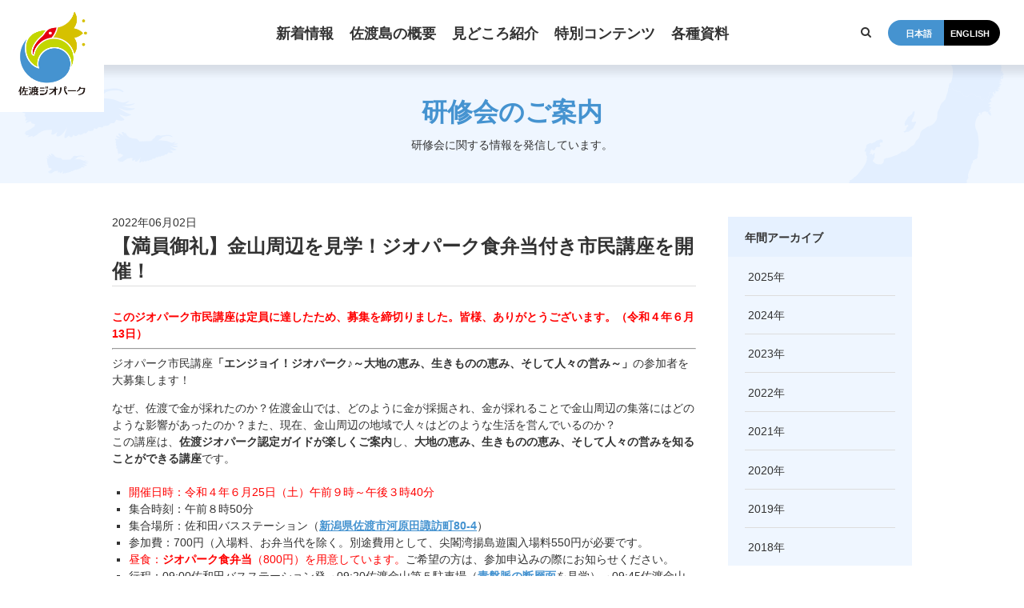

--- FILE ---
content_type: text/html; charset=UTF-8
request_url: https://sado-geopark.com/workshop/4454/
body_size: 38878
content:
<!doctype html>
<html lang="ja" class="loading">
  <head>
    <meta charset="utf-8">

    	  	  
	  <title>【満員御礼】金山周辺を見学！ジオパーク食弁当付き市民講座を開催！ | 佐渡ジオパーク公式サイト</title>
    <meta name="keywords" content="佐渡ジオパーク推進協議会,佐渡ジオパーク公式サイト,佐渡島,文化,観光">
    <meta name="description" content="佐渡ジオパーク公式サイト。佐渡島は海域を含む島全体がジオパークです。より多くの人に佐渡ジオパークの魅力を体感していただくために、人気観光地を盛り込んだモデルコースをご用意しております。ジオガイドによる解説付きのプランも承ります。">
    <meta property="og:title" content="【満員御礼】金山周辺を見学！ジオパーク食弁当付き市民講座を開催！｜佐渡ジオパーク公式サイト"/>
    <meta property="og:type" content="article"/>
    <meta property="og:url" content="https://sado-geopark.com/workshop/4454/"/>
    <meta property="og:image" content="https://sado-geopark.com/wp-content/uploads/2022/06/795316b92fc766b0181f6fef074f03fa.jpg"/>
    <meta property="og:description" content="佐渡ジオパーク公式サイト。佐渡島は海域を含む島全体がジオパークです。より多くの人に佐渡ジオパークの魅力を体感していただくために、人気観光地を盛り込んだモデルコースをご用意しております。ジオガイドによる解説付きのプランも承ります。"/>
    <meta property="og:site_name" content="佐渡ジオパーク公式サイト"/>
    <meta name="viewport" content="width=device-width,minimum-scale=1,initial-scale=0">
    <link rel="apple-touch-icon" sizes="57x57" href="/favicon/apple-icon-57x57.png">
    <link rel="apple-touch-icon" sizes="60x60" href="/favicon/apple-icon-60x60.png">
    <link rel="apple-touch-icon" sizes="72x72" href="/favicon/apple-icon-72x72.png">
    <link rel="apple-touch-icon" sizes="76x76" href="/favicon/apple-icon-76x76.png">
    <link rel="apple-touch-icon" sizes="114x114" href="/favicon/apple-icon-114x114.png">
    <link rel="apple-touch-icon" sizes="120x120" href="/favicon/apple-icon-120x120.png">
    <link rel="apple-touch-icon" sizes="144x144" href="/favicon/apple-icon-144x144.png">
    <link rel="apple-touch-icon" sizes="152x152" href="/favicon/apple-icon-152x152.png">
    <link rel="apple-touch-icon" sizes="180x180" href="/favicon/apple-icon-180x180.png">
    <link rel="icon" type="image/png" sizes="192x192"  href="/favicon/android-icon-192x192.png">
    <link rel="icon" type="image/png" sizes="32x32" href="/favicon/favicon-32x32.png">
    <link rel="icon" type="image/png" sizes="96x96" href="/favicon/favicon-96x96.png">
    <link rel="icon" type="image/png" sizes="16x16" href="/favicon/favicon-16x16.png">
    <link rel="manifest" href="/favicon/manifest.json">
    <meta name="msapplication-TileColor" content="#ffffff">
    <meta name="msapplication-TileImage" content="/favicon/ms-icon-144x144.png">
    <meta name="theme-color" content="#ffffff">
    <link rel="stylesheet" href="/css/common.css?2025-10-27T08:40:12+00:00">
    <link rel="stylesheet" href="/css/add.css?2025-10-27T08:40:12+00:00">
      <link rel="stylesheet" href="/css/template.css?2025-10-27T08:40:12+00:00">
      <link rel="stylesheet" href="/css/frame.css?2025-10-27T08:40:12+00:00">
      <link rel="stylesheet" href="/css/slick.css">
    <link href="/css/jquery.fancybox.css" rel="stylesheet" type="text/css">
	  <script src="https://www.google.com/recaptcha/api.js" async defer></script>
        <link rel="stylesheet" href="/css/lower.css?20190129?2025-10-27T08:40:12+00:00">
        <link rel='dns-prefetch' href='//s.w.org' />
		<script type="text/javascript">
			window._wpemojiSettings = {"baseUrl":"https:\/\/s.w.org\/images\/core\/emoji\/11\/72x72\/","ext":".png","svgUrl":"https:\/\/s.w.org\/images\/core\/emoji\/11\/svg\/","svgExt":".svg","source":{"concatemoji":"https:\/\/sado-geopark.com\/wp-includes\/js\/wp-emoji-release.min.js?ver=4.9.26"}};
			!function(e,a,t){var n,r,o,i=a.createElement("canvas"),p=i.getContext&&i.getContext("2d");function s(e,t){var a=String.fromCharCode;p.clearRect(0,0,i.width,i.height),p.fillText(a.apply(this,e),0,0);e=i.toDataURL();return p.clearRect(0,0,i.width,i.height),p.fillText(a.apply(this,t),0,0),e===i.toDataURL()}function c(e){var t=a.createElement("script");t.src=e,t.defer=t.type="text/javascript",a.getElementsByTagName("head")[0].appendChild(t)}for(o=Array("flag","emoji"),t.supports={everything:!0,everythingExceptFlag:!0},r=0;r<o.length;r++)t.supports[o[r]]=function(e){if(!p||!p.fillText)return!1;switch(p.textBaseline="top",p.font="600 32px Arial",e){case"flag":return s([55356,56826,55356,56819],[55356,56826,8203,55356,56819])?!1:!s([55356,57332,56128,56423,56128,56418,56128,56421,56128,56430,56128,56423,56128,56447],[55356,57332,8203,56128,56423,8203,56128,56418,8203,56128,56421,8203,56128,56430,8203,56128,56423,8203,56128,56447]);case"emoji":return!s([55358,56760,9792,65039],[55358,56760,8203,9792,65039])}return!1}(o[r]),t.supports.everything=t.supports.everything&&t.supports[o[r]],"flag"!==o[r]&&(t.supports.everythingExceptFlag=t.supports.everythingExceptFlag&&t.supports[o[r]]);t.supports.everythingExceptFlag=t.supports.everythingExceptFlag&&!t.supports.flag,t.DOMReady=!1,t.readyCallback=function(){t.DOMReady=!0},t.supports.everything||(n=function(){t.readyCallback()},a.addEventListener?(a.addEventListener("DOMContentLoaded",n,!1),e.addEventListener("load",n,!1)):(e.attachEvent("onload",n),a.attachEvent("onreadystatechange",function(){"complete"===a.readyState&&t.readyCallback()})),(n=t.source||{}).concatemoji?c(n.concatemoji):n.wpemoji&&n.twemoji&&(c(n.twemoji),c(n.wpemoji)))}(window,document,window._wpemojiSettings);
		</script>
		<style type="text/css">
img.wp-smiley,
img.emoji {
	display: inline !important;
	border: none !important;
	box-shadow: none !important;
	height: 1em !important;
	width: 1em !important;
	margin: 0 .07em !important;
	vertical-align: -0.1em !important;
	background: none !important;
	padding: 0 !important;
}
</style>
<link rel='https://api.w.org/' href='https://sado-geopark.com/wp-json/' />
<link rel='prev' title='【開催報告】二見半島コース（市民講座エンジョイ！…）' href='https://sado-geopark.com/workshop/4439/' />
<link rel='next' title='令和４年度佐渡ジオパーク市民講座、わくわくコース（第２回）を開催しました。' href='https://sado-geopark.com/workshop/4466/' />
<link rel="canonical" href="https://sado-geopark.com/workshop/4454/" />
<link rel="alternate" type="application/json+oembed" href="https://sado-geopark.com/wp-json/oembed/1.0/embed?url=https%3A%2F%2Fsado-geopark.com%2Fworkshop%2F4454%2F" />
<link rel="alternate" type="text/xml+oembed" href="https://sado-geopark.com/wp-json/oembed/1.0/embed?url=https%3A%2F%2Fsado-geopark.com%2Fworkshop%2F4454%2F&#038;format=xml" />
<style type="text/css">
.qtranxs_flag_ja {background-image: url(https://sado-geopark.com/wp-content/plugins/qtranslate-x/flags/jp.png); background-repeat: no-repeat;}
.qtranxs_flag_en {background-image: url(https://sado-geopark.com/wp-content/plugins/qtranslate-x/flags/gb.png); background-repeat: no-repeat;}
</style>
<link hreflang="ja" href="https://sado-geopark.com/ja/workshop/4454/" rel="alternate" />
<link hreflang="en" href="https://sado-geopark.com/en/workshop/4454/" rel="alternate" />
<link hreflang="x-default" href="https://sado-geopark.com/workshop/4454/" rel="alternate" />
<meta name="generator" content="qTranslate-X 3.4.6.8" />
	    
	   	<!-- Global site tag (gtag.js) - Google Analytics -->
	<script async src="https://www.googletagmanager.com/gtag/js?id=UA-53394644-29"></script>
	<script>
	window.dataLayer = window.dataLayer || [];
	function gtag(){dataLayer.push(arguments);}
	gtag('js', new Date());

	gtag('config', 'UA-53394644-29');
	</script>
	  <!-- Google tag (gtag.js) -->
<script async src="https://www.googletagmanager.com/gtag/js?id=G-K8902EP3HB"></script>
<script>
  window.dataLayer = window.dataLayer || [];
  function gtag(){dataLayer.push(arguments);}
  gtag('js', new Date());

  gtag('config', 'G-K8902EP3HB');
</script>
  </head>
<body id="workshop" class="lower detail ja">
  <div id="wrapper">
    
<div id="header_logo">
	<div id="header_logo_inner">
		<a href="/"><img src="/media/images/common/logo_color.png" alt="佐渡ジオパーク" width="190" height="230"/></a>
	</div>
</div><!--header_logo-->
	
<div id="header_height">
</div><!--header_height-->
	
<header id="header_content" class="fix">

	<div id="nv_global">
		<div id="nv_global_inner">
			<ul class="menu">
				<!-- <li class="menu_pop"><a href="/specialcat/sea/"><span>海のジオパーク情報</span></a></li> -->
				<li class="menu_pop"><a href="/topics/"><span>新着情報</span></a>
					<ul class="menu_level2nd">
						
					</ul>
				</li>
				<li class="menu_pop"><a href="/about/"><span>佐渡島の概要</span></a>
					<ul class="menu_level2nd">
						<li><a href="/about/#about01"><span>地形と自然環境</span></a></li>
						<li><a href="/about/#about02"><span>ジオパークとしての<br>佐渡島</span></a></li>
						<li><a href="/about/#about04"><span>ロゴマーク<br>秘められた想い</span></a></li>
						<li><a href="/about/#about03"><span>そもそも<br>ジオパークって？？</span></a></li>
						<li><a href="/council/"><span>佐渡ジオパーク推進協議会</span></a></li>
						</ul>
					</li>
				<li class="menu_pop"><a href="/site/"><span>見どころ紹介</span></a>
					<ul class="menu_level2nd">
						<li><a href="/site/"><span>サイト紹介</span></a></li>
						<li><a href="/course/"><span>モデルコース紹介</span></a></li>
						<li><a href="/guide/"><span>ジオガイドを依頼する</span></a></li>
						</ul>
					</li>
				<li class="menu_pop"><a href="/#home_content"><span>特別コンテンツ</span></a>
					<ul class="menu_level2nd">
						<li><a href="/curator/"><span>学芸員の小部屋</span></a></li>
						<li><a href="/workshop/"><span>研修会のご案内</span></a></li>
						<li><a href="/researcher/"><span>研究者の皆様へ</span></a></li>
						<li><a href="/education/"><span>教育関係者の方へ</span></a></li>
						<li><a href="/movie/"><span>動画チャンネル</span></a></li>
						<li><a href="/sp_movie/"><span>動画「ぶら～りジオパークだっちゃ！」</span></a></li>
						<li><a href="/goods/"><span>ジオグッズ</span></a></li>
						<li><a href="/food/"><span>佐渡ジオパーク食</span></a></li>
            <li><a href="/photogallery/"><span>フォトギャラリー</span></a></li>
					</ul>
				</li>
				<li class="menu_pop"><a href="/#home_content"><span>各種資料</span></a>
					<ul class="menu_level2nd">
						<li><a href="/download/"><span>資料ダウンロード</span></a></li>
						<li><a href="/download/#application"><span>各種申請様式</span></a></li>
						<li><a href="/download/#minutes"><span>議事録</span></a></li>
					</ul>
				</li>
			</ul>
		</div>
	</div><!--nv_global-->

	<div id="header_search">
		<div id="serch_google"><a href="" class="js-modal-open" data-target="modal_google"></a></div>
	</div><!--header_search-->

	<div id="header_other">
		<div id="header_lang">
			<ul>
				<li><a href="/ja/" class="active"><span>日本語</span></a></li>
				<li><a href="/en/"><span>ENGLISH</span></a></li>
			</ul>
		</div><!--header_lang-->
	</div><!--header_other-->
	
	<div id="sp_menu_btn"><img src="/media/images/common/sp_menu_2019.png" width="46" height="50" alt=""></div><!-- #sp_menu --></header><!--header-->

<div id="main_title">
      <div class="title_cont cont_width">
        <p class="title under_line">
			研修会のご案内			</p>
        <p>研修会に関する情報を発信しています。			</p>
      </div><!-- .title_cont -->
    </div><!-- #main_title -->
    <div id="main_area" role="main">
      <div class="cont_width">
        <div class="entry_cont">
          <div class="main">
            <div class="entry_title">
  <time class="date">2022年06月02日</time>
  <h1>【満員御礼】金山周辺を見学！ジオパーク食弁当付き市民講座を開催！</h1>
</div><!-- .entry_title -->
<div class="entry_set">
    <div class="editer">
    <p><span style="color: #ff0000;"><strong>このジオパーク市民講座は定員に達したため、募集を締切りました。皆様、ありがとうございます。（令和４年６月13日）</strong></span></p>
<hr />
<p>ジオパーク市民講座<strong>「エンジョイ！ジオパーク♪～大地の恵み、生<wbr />きものの恵み、そして人々の営み～」</strong>の参加者を大募集します！</p>
<p>なぜ、佐渡で金が採れたのか？佐渡金山では、どのように金が採掘<wbr />され、金が採れることで金山周辺の集落にはどのような影響があっ<wbr />たのか？また、現在、金山周辺の地域で人々はどのような生活を営<wbr />んでいるのか？<br />
この講座は、<strong>佐渡ジオパーク認定ガイドが楽しくご案内</strong>し、<strong>大地の<wbr />恵み、生きものの恵み、そして人々の営みを知ることができる講座</strong><wbr />です。</p>
<ul>
<li><span style="color: #ff0000;">開催日時：令和４年６月25日（土）午前９時～午後３時40分</span></li>
<li>集合時刻：午前８時50分</li>
<li>集合場所：佐和田バスステーション（<strong><a href="https://www.google.com/maps/place/%E4%BD%90%E5%92%8C%E7%94%B0%E3%83%90%E3%82%B9%E3%82%B9%E3%83%86%E3%83%BC%E3%82%B7%E3%83%A7%E3%83%B3/@38.0040351,138.3116178,17z/data=!3m1!4b1!4m5!3m4!1s0x5ff3641070881ec3:0x9710678b17a7216b!8m2!3d38.0040351!4d138.3138065" target="_blank" rel="noopener">新潟県佐渡市河原田諏訪町80-<wbr />4</a></strong>）</li>
<li>参加費：700円（入場料、お弁当代を除く。別途費用として、<wbr />尖閣湾揚島遊園入場料550円が必要です。</li>
<li><span style="color: #ff0000;">昼食：<strong>ジオパーク食弁当</strong>（800円）を用意しています。</span>ご希望<wbr />の方は、参加申込みの際にお知らせください。</li>
<li>行程：09:00佐和田バスステーション発→09:20佐渡金<wbr />山第５駐車場（<a href="https://sado-geopark.com/site/608/" target="_blank" rel="noopener"><strong>青盤脈の断層面</strong></a>を見学）→09:45佐渡金山（<wbr /><strong><a href="http://www.sado-kinzan.com/course/soudayu/" target="_blank" rel="noopener">宗太夫坑</a></strong>）→11:15<a href="https://www.visitsado.com/spot/detail0462/" target="_blank" rel="noopener"><strong>京町</strong></a>→12:00<strong><a href="https://sado-geopark.com/site/604/" target="_blank" rel="noopener">吹上海岸</a></strong>→12:<wbr />50<a href="https://sado-ageshima.com/" target="_blank" rel="noopener"><strong>尖閣湾揚島遊園</strong></a>（昼食）→14:10達者海岸→15:<wbr />40佐和田バスステーション着・解散（移動には、<wbr />マイクロバスを使用します。）</li>
<li>定員：15名（先着）</li>
<li><span style="color: #ff0000;">申込期限：令和４年６月20日（月）午後５時</span></li>
<li>注意事項：マスクを着用してご参加ください。なお、新型コロナ<wbr />ウイルス感染症拡大防止のため、この講座を中止する場合がありま<wbr />す。</li>
<li>持ち物：佐渡市民サービスカード（お持ちの方は、佐渡金山入場<wbr />料が無料となります。）、飲料、参加費用</li>
<li><strong><a href="https://sado-geopark.com/wp-content/uploads/2022/06/10066ae14ca4e0fd113e449b9b617849.pdf" target="_blank" rel="noopener">募集チラシ（PDF）は、こちらです。</a></strong></li>
</ul>
<hr />
<ul>
<li><del>申込方法：この<strong>申込専用フォーム</strong>か電話でお申し込みください。（電話の場<wbr />合は、住所・氏名・連絡先・ジオパーク食弁当の必要の有無をお伝<wbr />えください。）</del></li>
</ul>
<hr />
<p>お問合せ・お申込み先<br />
佐渡市教育委員会社会教育課ジオパーク推進室推進係<br />
電子メール　sado-geopark☆city.sado.niigata<wbr />.jp（☆を@に変えて、送信してください。）<br />
電話　0259-27-2162（電話受付時間　平日８時30分～17時）<br />
FAX　0259-58-7357</p>
  </div><!-- .editer -->
  </div>
<div class="entry_set">
    <div class="img_col_cont">
    <div class="img_col img_left">
        <div class="photo">
      <div class="photo_wrap">
        <img src="https://sado-geopark.com/wp-content/uploads/2022/05/DJI_0017.jpg" width="1920" height="1080" alt="">
        <p class="cap">佐渡金山最大の鉱脈である「青盤脈」の断層面</p>      </div><!-- .photo_wrap -->
    </div><!-- .photo -->
        </div><!-- .img_col -->
    <div class="img_col img_left">
        <div class="photo">
      <div class="photo_wrap">
        <img src="https://sado-geopark.com/wp-content/uploads/2022/06/795316b92fc766b0181f6fef074f03fa.jpg" width="1500" height="1125" alt="">
        <p class="cap">宗太夫坑を案内する佐渡ジオパークガイド</p>      </div><!-- .photo_wrap -->
    </div><!-- .photo -->
        </div><!-- .img_col -->
      </div><!-- .img_col_cont -->
  </div>
<div class="sharebtns">
    <ul>
    <li class="fb"><a href="http://www.facebook.com/share.php?u=https%3A%2F%2Fsado-geopark.com%2Fworkshop%2F4454%2F&t=%E3%80%90%E6%BA%80%E5%93%A1%E5%BE%A1%E7%A4%BC%E3%80%91%E9%87%91%E5%B1%B1%E5%91%A8%E8%BE%BA%E3%82%92%E8%A6%8B%E5%AD%A6%EF%BC%81%E3%82%B8%E3%82%AA%E3%83%91%E3%83%BC%E3%82%AF%E9%A3%9F%E5%BC%81%E5%BD%93%E4%BB%98%E3%81%8D%E5%B8%82%E6%B0%91%E8%AC%9B%E5%BA%A7%E3%82%92%E9%96%8B%E5%82%AC%EF%BC%81" onclick="window.open(this.href, 'FBwindow', 'width=650, height=450, menubar=no, toolbar=no, scrollbars=yes'); return false;" rel="nofollow" target="_blank"><span class="sns_count">
      </span></a></li>
    <li class="tw"><a href="https://twitter.com/share? url=https%3A%2F%2Fsado-geopark.com%2Fworkshop%2F4454%2F&amp;text=%E3%80%90%E6%BA%80%E5%93%A1%E5%BE%A1%E7%A4%BC%E3%80%91%E9%87%91%E5%B1%B1%E5%91%A8%E8%BE%BA%E3%82%92%E8%A6%8B%E5%AD%A6%EF%BC%81%E3%82%B8%E3%82%AA%E3%83%91%E3%83%BC%E3%82%AF%E9%A3%9F%E5%BC%81%E5%BD%93%E4%BB%98%E3%81%8D%E5%B8%82%E6%B0%91%E8%AC%9B%E5%BA%A7%E3%82%92%E9%96%8B%E5%82%AC%EF%BC%81" target="_blank"><span class="sns_count">
      </span></a></li>
    <li class="b"><a href="http://b.hatena.ne.jp/add?mode=confirm&url=https%3A%2F%2Fsado-geopark.com%2Fworkshop%2F4454%2F"  onclick="javascript:window.open(this.href, '', 'menubar=no,toolbar=no,resizable=yes,scrollbars=yes,height=400,width=510');return false;"><span></span></a></li>
    <li class="po"><a href="http://getpocket.com/edit?url=https%3A%2F%2Fsado-geopark.com%2Fworkshop%2F4454%2F&title=%E3%80%90%E6%BA%80%E5%93%A1%E5%BE%A1%E7%A4%BC%E3%80%91%E9%87%91%E5%B1%B1%E5%91%A8%E8%BE%BA%E3%82%92%E8%A6%8B%E5%AD%A6%EF%BC%81%E3%82%B8%E3%82%AA%E3%83%91%E3%83%BC%E3%82%AF%E9%A3%9F%E5%BC%81%E5%BD%93%E4%BB%98%E3%81%8D%E5%B8%82%E6%B0%91%E8%AC%9B%E5%BA%A7%E3%82%92%E9%96%8B%E5%82%AC%EF%BC%81" target="_blank"><span></span></a></li>
    <li class="g"><a href="https://plus.google.com/share?url=https%3A%2F%2Fsado-geopark.com%2Fworkshop%2F4454%2F" target="_blank"><span class="sns_count">
      </span></a></li>
  </ul>
</div><!-- .sharebtns -->
            <div class="entry_control">
              <div class="cat_date">
                <time class="date">2022年06月02日</time>
                <ul>
                                    <li class="prev"><a href="https://sado-geopark.com/workshop/4439/" rel="prev">前へ</a></li>
                                                      <li class="next"><a href="https://sado-geopark.com/workshop/4466/" rel="next">次へ</a></li>
                                  </ul>
              </div><!-- .cat_date -->
            </div><!-- .entry_control -->
          </div><!-- .main -->
          <div class="side">
           <div class="side_cont">
              <dl class="year">
                <dt>年間アーカイブ			</dt>
                <dd>
                  <ul>
                    	<li><a href='https://sado-geopark.com/workshop/date/2025/?post_type=workshop'>2025</a></li>
	<li><a href='https://sado-geopark.com/workshop/date/2024/?post_type=workshop'>2024</a></li>
	<li><a href='https://sado-geopark.com/workshop/date/2023/?post_type=workshop'>2023</a></li>
	<li><a href='https://sado-geopark.com/workshop/date/2022/?post_type=workshop'>2022</a></li>
	<li><a href='https://sado-geopark.com/workshop/date/2021/?post_type=workshop'>2021</a></li>
	<li><a href='https://sado-geopark.com/workshop/date/2020/?post_type=workshop'>2020</a></li>
	<li><a href='https://sado-geopark.com/workshop/date/2019/?post_type=workshop'>2019</a></li>
	<li><a href='https://sado-geopark.com/workshop/date/2018/?post_type=workshop'>2018</a></li>
                  </ul>
                </dd>
              </dl>
            </div><!-- .side_cont -->
          </div><!-- .side -->
        </div><!-- .entry_cont -->
                <div class="other_news">
          <div class="title">
            <h2>その他の関連記事					</h2>
            <a href="" class="more_link">
				記事一覧を見る					</a>
          </div><!-- .title -->
          <div class="infolist">
  <dl>
        <dt>2025年04月10日</dt>
    <dd><a href="https://sado-geopark.com/workshop/6532/">【募集】ジオパーク市民講座（令和７年度）を開講します</a></dd>
        <dt>2024年03月26日</dt>
    <dd><a href="https://sado-geopark.com/workshop/5926/">【終了】ジオパーク市民講座（令和６年度）を開講します。</a></dd>
        <dt>2024年02月16日</dt>
    <dd><a href="https://sado-geopark.com/workshop/5843/">【終了】ジオガイドと行く！相川鉱山町散策（市民講座）2/28</a></dd>
        <dt>2024年01月30日</dt>
    <dd><a href="https://sado-geopark.com/workshop/5793/">【終了】佐渡の郷土菓子「しんこ」作り体験に、ぜひご参加ください。</a></dd>
        <dt>2024年01月05日</dt>
    <dd><a href="https://sado-geopark.com/workshop/5712/">【終了】佐渡観光に携わる皆様のための佐渡ジオパーク研修会</a></dd>
        <dt>2023年04月03日</dt>
    <dd><a href="https://sado-geopark.com/workshop/5350/">【終了】ジオパーク市民講座（令和５年度）を開講します。</a></dd>
        <dt>2023年03月02日</dt>
    <dd><a href="https://sado-geopark.com/workshop/5292/">【終了】早春の大平山探索ツアー（市民講座）3/25</a></dd>
        <dt>2022年10月18日</dt>
    <dd><a href="https://sado-geopark.com/workshop/4902/">【終了】大佐渡石名天然杉トレッキング（市民講座）11/3</a></dd>
        <dt>2022年09月12日</dt>
    <dd><a href="https://sado-geopark.com/workshop/4794/">【終了】しんこ餅作り／火打石体験（市民講座「親子で遊ぼう」）</a></dd>
        <dt>2022年08月29日</dt>
    <dd><a href="https://sado-geopark.com/workshop/4721/">【終了】加茂湖・国中平野コース（ジオパーク市民講座）9/10</a></dd>
      </dl>
</div><!-- .infolist -->
        </div><!-- .other_news -->
              </div><!-- .cont_width -->
          </div><!-- main_area -->
    <div id="bread">
      <div class="cont_width">
        <ol itemscope="" itemtype="http://data-vocabulary.org/Breadcrumb">
          <li class="breadcrumb_top" itemscope="" itemtype="http://data-vocabulary.org/Breadcrumb"><a href="/" itemprop="url"><span itemprop="title">HOME</span></a></li>
          <li itemscope="" itemtype="http://data-vocabulary.org/Breadcrumb">
            <a href="/workshop/" itemprop="url"><span itemprop="title">
				研修会のご案内				</span></a>
          </li>
          <li itemscope="" itemtype="http://data-vocabulary.org/Breadcrumb">
            <a href="#wrapper" itemprop="url"><span itemprop="title">【終了】加茂湖・国中平野コース（ジオパーク市民講座）9/10</span></a>
          </li>
        </ol>
        <div id="page_top">
          <a href="#wrapper"><img src="/media/images/common/page_top.gif" width="40" height="40" alt=""></a>
        </div><!-- #page_top -->
      </div><!-- .cont_width -->
    </div><!-- bread -->
    
  <footer>
	<div id="footer" role="contentinfo">

		<div id="ftbnr_area">
			<div id="ftbnr_area_inner">
				<ul>
					<li><a href="https://geopark.jp/" target="_blank"><img src="/media/images/common/bnr_frame.png" width="461" height="121" alt="バナー" / class="bnr"><img src="/media/images/bnr/banner1.jpg" width="260" height="60" alt="" class="pc"></a></li>
					<li><a href="https://www.visitsado.com/" target="_blank"><img src="/media/images/common/bnr_frame.png" width="461" height="121" alt="バナー" / class="bnr"><img src="/media/images/bnr/visitsado_320x100_bnr02.jpg" width="320" height="100" alt="" / class="pc"></a></li>
					<li><a href="https://www.visitsado.com/furusato/?utm_source=textlink&utm_medium=referral&utm_campaign=sadoshi" target="_blank"><img src="/media/images/common/bnr_frame.png" width="461" height="121" alt="バナー" / class="bnr"><img src="/media/images/bnr/banner_20221011.jpg" width="320" height="100" alt="" / class="pc"></a></li>
					<li><a href="https://www.city.sado.niigata.jp/site/museum/457.html" target="_blank"><img src="/media/images/common/bnr_frame.png" width="461" height="121" alt="バナー" / class="bnr"><img src="/media/images/bnr/banner20250902_01.png" width="320" height="100" alt="" / class="pc"></a></li>
					<li><a href="https://www.city.sado.niigata.jp/site/mine/5294.html" target="_blank"><img src="/media/images/common/bnr_frame.png" width="461" height="121" alt="バナー" / class="bnr"><img src="/media/images/bnr/banner20250820_02.png" width="320" height="100" alt="" / class="pc"></a></li>
				</ul>
			</div>
		</div><!--ftbnr_area-->

		<div id="footer_area2019">
			<div id="footer_area2019_inner">

				<div class="footer_about">
					<h5>佐渡ジオパーク推進協議会事務局</h5>
					<div class="ft_info">
						<p>〒952 1292<br>
							佐渡市千種232番地<br>
							TEL.0259-63-5140　FAX.0259-63-5124</p>
						<ul class="info_nav">
							<li><a href="/contact/">お問合せ</a></li>
							<li><a href="https://www.city.sado.niigata.jp/soshiki/2002/2358.html">アクセス</a></li>
						</ul>
						<div class="ft_sns">
							<ul>
								<li><a href="https://twitter.com/sado_geopark" target="_blank"><span class="twitter"></span></i></a></li>
								<li><a href="https://www.instagram.com/sado_island_geopark/?hl=ja" target="_blank"><span class="instagram"></span></i></a></li>
								<li><a href="https://www.youtube.com/playlist?list=PLxJHrWRfP5Jw53l5pZUcSafOVSBOlV5yH" target="_blank"><span class="youtube"></span></i></a></li>
							</ul>
						</div><!--ft_sns-->
					</div><!-- ft_info -->
					<div class="ft_info">
						<h5>佐渡ジオパークセンター</h5>
						<p>〒952 8501<br>
							佐渡市両津湊198番地（佐渡島開発総合センター 2 階）<br>
							TEL.0259-27-2162　FAX.0259-58-7357</p>
						<ul class="info_nav">
							<li><a href="/access/">アクセス</a></li>
						</ul>
					</div><!-- ft_info -->
				</div><!--footer_about -->


				<div class="footer_sitemap">


					<div class="footer_sitemap_group">

						<div class="footer_sitemap_block">
							<ul>
								<li><a href="/">HOME</a></li>
								<li><a href="/about/">佐渡島の概要</a></li>
								<li><a href="/site/">サイト紹介</a></li>
								<li><a href="/course/">モデルコース紹介</a></li>
								<li><a href="/guide/">ジオガイドを依頼する</a></li>
								<li><a href="/movie/">動画チャンネル</a></li>
								<li><a href="/sp_movie/">動画「ぶら～りジオパークだっちゃ！」</a></li>
							</ul>
						</div>

						<div class="footer_sitemap_block">
							<ul>
								<!-- <li><a href="/specialcat/sea/">海のジオパーク情報</a></li> -->
								<li><a href="/specialcat/anniversary/">10周年関連情報</a></li>
								<li><a href="/curator/">学芸員の小部屋</a></li>
								<li><a href="/workshop/">研修会のご案内</a></li>
								<li><a href="/researcher/">研究者の皆様へ</a></li>
								<li><a href="/education/">教育関係者の皆様へ</a></li>
								<li><a href="/goods/">ジオグッズ</a></li>
								<li><a href="/photogallery/">フォトギャラリー</a></li>
							</ul>
						</div>

						<div class="footer_sitemap_block">
							<ul>
								<li><a href="/topics/">新着情報</a></li>
								<li><a href="/food/">佐渡ジオパーク食</a></li>
								<li><a href="/download/">ダウンロード</a></li>
								<li><a href="/contact/">お問合せ</a></li>
								<li><a href="/rule/">ご利用規定</a></li>
								<li><a href="/privacy/">プライバシーポリシー</a></li>
								<li><a href="/link/">リンク集</a></li>
								<li><a href="/council/">佐渡ジオパーク推進協議会</a></li>
							</ul>
						</div>

					</div><!-- footer_sitemap_group -->


					<div class="sns_area">
						<ul>
							<li>
								<div class="fb-like" data-href="https://konikoni-tentoumushi.com/topics/official/729/" data-layout="button_count" data-action="like" data-size="small" data-show-faces="true" data-share="true"></div>
							</li>
							<li>
								<a href="https://twitter.com/share" class="twitter-share-button" data-count="none" data-url="#" data-text="「第3回  鹿児島ビューティバイキング」開催のお知らせ" data-lang="ja">Tweet</a>
								<script charset="utf-8" type="text/javascript" src="//platform.twitter.com/widgets.js"></script>
							</li>
							<li><a href="http://b.hatena.ne.jp/entry/" class="hatena-bookmark-button" data-hatena-bookmark-layout="standard-balloon" data-hatena-bookmark-lang="ja" title="このエントリーをはてなブックマークに追加"><img src="https://b.st-hatena.com/images/entry-button/button-only@2x.png" alt="このエントリーをはてなブックマークに追加" width="20" height="20" style="border: none;" /></a>
								<script type="text/javascript" src="https://b.st-hatena.com/js/bookmark_button.js" charset="utf-8" async="async"></script>
							</li>
							<li><a data-pocket-label="pocket" data-pocket-count="none" class="pocket-btn" data-lang="ja"></a></li>
							<li>
								<div class="g-plus" data-action="share"></div>
							</li>
						</ul>
					</div><!-- sns_area -->

				</div><!-- footer_sitemap -->
			</div><!-- footer_area2019_inner -->

			<div class="footer_jpgeo">
				<div class="footer_jpgeo_inner">
					<a href="https://geopark.jp/" target="_blank">
						<div class="footer_jpgeo_word">
							<p>日本ジオパーク<br>
								ネットワーク</p>
						</div>
						<div class="footer_jpgeo_photo">
							<img src="/media/images/common/jpgeo_logo.png" alt="日本ジオパークネットワーク" width="84" height="84">
						</div>
					</a>
				</div>

			</div><!-- footer-jpgeo -->

		</div><!-- footer_area2019 -->

	</div><!-- footer -->
	<p id="copy">&copy; 2019 佐渡ジオパーク推進協議会</p><!-- #copy -->
</footer>
  </div><!-- wrapper -->
  <div id="sp_menu">
  <div id="sp_menu_area">
    <div id="menu_close">
      <img src="/media/images/common/sp_close.gif" width="50" height="55" alt="">
    </div><!-- #menu_close -->
    <h5>MENU</h5>
  
    <div id="sp_menu_navi">
			  
<ul>
<li><a href="/">HOME</a></li>
<li><a href="/specialcat/sea/">海のジオパーク情報</a></li>
<li><a href="/specialcat/anniversary/">10周年関連情報</a></li>
<li><a href="/about/">佐渡島の概要</a></li>
<li><a href="/site/">サイト紹介</a></li>
<li><a href="/course/">モデルコース</a></li>
<li><a href="/guide/">ジオガイドを依頼する</a></li>
<li><a href="/topics/">新着情報</a></li>
<li><a href="/curator/">学芸員の小部屋</a></li>
<li><a href="/food/">佐渡ジオパーク食</a></li>
<li><a href="/workshop/">研修会のご案内</a></li>
<li><a href="/movie/">動画チャンネル</a></li>
<li><a href="/sp_movie/">動画「ぶら～りジオパークだっちゃ！」</a></li>
<li><a href="/photogallery/">フォトギャラリー</a></li>
<li><a href="/goods/">ジオグッズ</a></li>
<li><a href="/researcher/">研究者の皆様へ</a></li>
<li><a href="/education/">教育関係者の皆様へ</a></li>
<li><a href="/download/">ダウンロード</a></li>
<li><a href="/council/">佐渡ジオパーク推進協議会</a></li>
<li><a href="/rule/">ご利用規定</a></li>
<li><a href="/privacy/">プライバシーポリシー</a></li>
<li><a href="/contact/">お問合せ</a></li>
<li><a href="/access/">アクセス</a></li>
<li><a href="/link/">リンク集</a></li>
</ul>
</div><!-- #sp_menu_navi -->

<div id="sp_menu_info">
<p>
【お問合せ先】<br>
〒952-1292 佐渡市千種232番地<br>TEL: 0259-63-5140<br>
FAX: 0259-63-5124<br>Email: <a href="mailto:sado-geopark@city.sado.niigata.jp">sado-geopark@city.sado.niigata.jp</a></p>
<p>佐渡ジオパークセンター<br>〒952-8501 佐渡市両津湊198番地<br>（佐渡島開発総合センター2階）<br>TEL：0259-27-2162<br>FAX：0259-58-7357</p>
</div><!-- #sp_menu_info -->
	  
	  <div class="ft_sns">
		  <ul>
			  <li><a href="https://twitter.com/sado_geopark" target="_blank"><span class="twitter"></span></i></a></li>
			  <li><a href="https://www.instagram.com/sado_island_geopark/?hl=ja" target="_blank"><span class="instagram"></span></i></a></li>
			  <li><a href="https://www.youtube.com/playlist?list=PLxJHrWRfP5Jw53l5pZUcSafOVSBOlV5yH" target="_blank"><span class="youtube"></span></i></a></li>
		  </ul>
	  </div><!--ft_sns-->

</div><!-- #sp_menu_area -->
</div><!-- #sp_menu -->

<div class="google_modal js-modal" id="modal_google">
<div class="modal_bg js-modal-close"></div>
  <div class="modal_content">
	  <div class="modal_close js-modal-close">
		  <span></span>
		  <span></span>
	  </div>
	  <div class="modal_content_inner">
		  <div class="modal_inner">
			  <div class="modal_title">
				  <h2>佐渡ジオパーク推進協議会WEBサイト内検索</h2>
			  </div>

			  <div class="modal_block">
				  <div class="modal_block_inner">
					  <script async src="https://cse.google.com/cse.js?cx=031352a4c5e94809a"></script>
					  <div class="gcse-search"></div>
				  </div>
			  </div><!--modal_block-->

		  </div>
	  </div>
	</div><!--modal__content-->
</div><!--modal-->

<script src="/js/jquery.js"></script>
<script src="/js/easing.js"></script>
<script src="/js/common.js"></script>
<script src="/js/jquery.fancybox.js"></script>
<script>
	!function(d,s,id){var js,fjs=d.getElementsByTagName(s)[0],p=/^http:/.test(d.location)?'http':'https';if(!d.getElementById(id)){js=d.createElement(s);js.id=id;js.src=p+'://platform.twitter.com/widgets.js';fjs.parentNode.insertBefore(js,fjs);}}(document, 'script', 'twitter-wjs');
</script>
<script>
	(function(d, s, id) {
    var js, fjs = d.getElementsByTagName(s)[0];
    if (d.getElementById(id)) return;
    js = d.createElement(s); js.id = id;
    js.src = "//connect.facebook.net/ja_JP/sdk.js#xfbml=1&version=v2.0";
    fjs.parentNode.insertBefore(js, fjs);
  }(document, 'script', 'facebook-jssdk'));
</script>
<script>
	!function(d,i){if(!d.getElementById(i)){var j=d.createElement("script");j.id=i;j.src="https://widgets.getpocket.com/v1/j/btn.js?v=1";var w=d.getElementById(i);d.body.appendChild(j);}}(document,"pocket-btn-js");
</script>
<script src="https://b.st-hatena.com/js/bookmark_button.js" charset="utf-8" async="async"></script>
<script src="https://apis.google.com/js/platform.js" async defer></script>

<script>//他ページからのアンカーリンクでヘッダー固定の分ずらして止まる
$(window).on('load', function() {
	var url = $(location).attr('href');
		if(url.indexOf("#") != -1){
			var anchor = url.split("#");
			var target = $('#' + anchor[anchor.length - 1]);
		if(target.length){
			var pos = Math.floor(target.offset().top) - 120; //ヘッダの高さ
			$("html, body").animate({scrollTop:pos}, 550);
		}
	}
});	
</script>
<script>
		//modal
	$(function(){
    $('.js-modal-open').each(function(){
        $(this).on('click',function(){
            var target = $(this).data('target');
            var modal = document.getElementById(target);
            $(modal).fadeIn();
			$("html").addClass('hide');
            return false;
        });
    });
    $('.js-modal-close').on('click',function(){
        $('.js-modal').fadeOut();
		$("html").removeClass('hide');
        return false;
    }); 
});
</script>
<script>
///// 親要素 背景画像に設定 /////
$(window).on('load', function(){
	$('#ftbnr_area_inner ul li a').each(function(){
			var winW = $(window).width();
			var devW = 767;
			if (winW >= devW) {
				src = $('.pc', this).attr('src'); // 画像パスを取得
				$(this).css({'background-image':'url(' + src + ')'}); // 親要素 背景画像に設定
			} else {
				src = $('.pc', this).attr('src'); // 画像パスを取得
				$(this).css({'background-image':'url(' + src + ')'}); // 親要素 背景画像に設定
		}
	});
		$('.topnews_thumb').each(function(){
			var winW = $(window).width();
			var devW = 767;
			if (winW >= devW) {
				src = $('.pc', this).attr('src'); // 画像パスを取得
				$(this).css({'background-image':'url(' + src + ')'}); // 親要素 背景画像に設定
			} else {
				src = $('.pc', this).attr('src'); // 画像パスを取得
				$(this).css({'background-image':'url(' + src + ')'}); // 親要素 背景画像に設定
		}
	});
});
</script>
<script type='text/javascript' src='https://sado-geopark.com/wp-includes/js/wp-embed.min.js?ver=4.9.26'></script>
<link href="https://fonts.googleapis.com/css?family=Lato:900" rel="stylesheet">
  <script>
    $('.select_btn').on('click', function () {
      $(this).next('ul').stop().slideToggle();
    });
  </script>
</body>
</html>

--- FILE ---
content_type: text/html; charset=utf-8
request_url: https://accounts.google.com/o/oauth2/postmessageRelay?parent=https%3A%2F%2Fsado-geopark.com&jsh=m%3B%2F_%2Fscs%2Fabc-static%2F_%2Fjs%2Fk%3Dgapi.lb.en.2kN9-TZiXrM.O%2Fd%3D1%2Frs%3DAHpOoo_B4hu0FeWRuWHfxnZ3V0WubwN7Qw%2Fm%3D__features__
body_size: 161
content:
<!DOCTYPE html><html><head><title></title><meta http-equiv="content-type" content="text/html; charset=utf-8"><meta http-equiv="X-UA-Compatible" content="IE=edge"><meta name="viewport" content="width=device-width, initial-scale=1, minimum-scale=1, maximum-scale=1, user-scalable=0"><script src='https://ssl.gstatic.com/accounts/o/2580342461-postmessagerelay.js' nonce="FrYeFh55SNWVUFstxhYTDg"></script></head><body><script type="text/javascript" src="https://apis.google.com/js/rpc:shindig_random.js?onload=init" nonce="FrYeFh55SNWVUFstxhYTDg"></script></body></html>

--- FILE ---
content_type: text/css
request_url: https://sado-geopark.com/css/slick.css
body_size: 7324
content:
@charset "UTF-8";
/*	mixin設定
//////////////////////////////////////////////////*/
/*@mixin resetはここまで*/
/* font-face ======================================================= */
@font-face {
  font-family: 'FontAwesome';
  src: url("../fonts/fontawesome-webfont.eot?v=4.6.3");
  src: url("../fonts/fontawesome-webfont.eot?#iefix&v=4.6.3") format("embedded-opentype"), url("../fonts/fontawesome-webfont.woff2?v=4.6.3") format("woff2"), url("../fonts/fontawesome-webfont.woff?v=4.6.3") format("woff"), url("../fonts/fontawesome-webfont.ttf?v=4.6.3") format("truetype"), url("../fonts/fontawesome-webfont.svg?v=4.6.3#fontawesomeregular") format("svg");
  font-weight: normal;
  font-style: normal;
}
/*フォント変数
======================================================= */
/*@mixin slick{*/
.slick-slider {
  position: relative;
  display: block;
  box-sizing: border-box;
  -webkit-touch-callout: none;
  -webkit-user-select: none;
  -khtml-user-select: none;
  -moz-user-select: none;
  -ms-user-select: none;
  user-select: none;
  -ms-touch-action: pan-y;
  touch-action: pan-y;
  -webkit-tap-highlight-color: transparent;
}

.slick-list {
  position: relative;
  overflow: hidden;
  display: block;
  margin: 0;
  padding: 0;
}
.slick-list:focus {
  outline: none;
}
.slick-list.dragging {
  cursor: pointer;
  cursor: hand;
}

.slick-slider .slick-track,
.slick-slider .slick-list {
  -webkit-transform: translate3d(0, 0, 0);
  -moz-transform: translate3d(0, 0, 0);
  -ms-transform: translate3d(0, 0, 0);
  -o-transform: translate3d(0, 0, 0);
  transform: translate3d(0, 0, 0);
}

.slick-track {
  position: relative;
  left: 0;
  top: 0;
  display: block;
  margin-left: auto;
  margin-right: auto;
}
.slick-track:before, .slick-track:after {
  content: "";
  display: table;
}
.slick-track:after {
  clear: both;
}
.slick-loading .slick-track {
  visibility: hidden;
}

.slick-slide {
  float: left;
  height: 100%;
  min-height: 1px;
  display: none;
}
[dir="rtl"] .slick-slide {
  float: right;
}
.slick-slide img {
  display: block;
}
.slick-slide.slick-loading img {
  display: none;
}
.slick-slide.dragging img {
  pointer-events: none;
}
.slick-initialized .slick-slide {
  display: block;
}
.slick-loading .slick-slide {
  visibility: hidden;
}
.slick-vertical .slick-slide {
  display: block;
  height: auto;
  border: 1px solid transparent;
}

.slick-arrow.slick-hidden {
  display: none;
}

/* slick-theme.scss Slider */
/*$slick-dot-size: 6px !default;*/
/* Arrows */
.slick-prev,
.slick-next {
  position: absolute;
  display: block;
  height: 20px;
  width: 20px;
  line-height: 0px;
  font-size: 0px;
  cursor: pointer;
  background: transparent;
  color: transparent;
  top: 50%;
  -webkit-transform: translate(0, -50%);
  -ms-transform: translate(0, -50%);
  transform: translate(0, -50%);
  padding: 0;
  border: none;
  outline: none;
}
.slick-prev:hover, .slick-prev:focus,
.slick-next:hover,
.slick-next:focus {
  outline: none;
  background: transparent;
  color: transparent;
}
.slick-prev:hover:before, .slick-prev:focus:before,
.slick-next:hover:before,
.slick-next:focus:before {
  opacity: 1;
}
.slick-prev.slick-disabled:before,
.slick-next.slick-disabled:before {
  opacity: 1;
}
.slick-prev:before,
.slick-next:before {
  font-family: "slick";
  font-size: 24px;
  line-height: 1;
  color: white;
  opacity: 0.75;
  -webkit-font-smoothing: antialiased;
  -moz-osx-font-smoothing: grayscale;
}

.slick-prev {
  left: -25px;
}
[dir="rtl"] .slick-prev {
  left: auto;
  right: -25px;
}
.slick-prev:before {
  content: "A";
}
[dir="rtl"] .slick-prev:before {
  content: "→";
}

.slick-next {
  right: -25px;
}
[dir="rtl"] .slick-next {
  left: -25px;
  right: auto;
}
.slick-next:before {
  content: "B";
}
[dir="rtl"] .slick-next:before {
  content: "←";
}

/* Dots */
.slick-dotted.slick-slider {
  margin-bottom: 30px;
}

.slick-dots {
  position: absolute;
  bottom: 12px;
  list-style: none;
  display: block;
  text-align: center;
  padding: 0;
  margin: 0;
  width: 100%;
}
.slick-dots li {
  position: relative;
  display: inline-block;
  height: 20px;
  width: 20px;
  margin: 0 6px;
  padding: 0;
  cursor: pointer;
}
.slick-dots li button {
  border: 0;
  background: transparent;
  display: block;
  height: 5px;
  width: 5px;
  outline: none;
  line-height: 0px;
  font-size: 0px;
  color: transparent;
  padding: 5px;
  cursor: pointer;
}
.slick-dots li button:hover, .slick-dots li button:focus {
  outline: none;
}
.slick-dots li button:hover:before, .slick-dots li button:focus:before {
  opacity: 1;
}
.slick-dots li button:before {
  position: absolute;
  top: 0;
  left: 0;
  content: "";
  width: 5px;
  height: 5px;
  background-color: #fff;
  border-radius: 20px;
  font-family: "slick";
  font-size: 24px;
  line-height: 5px;
  text-align: center;
  color: #3b3328;
  opacity: 1;
  -webkit-font-smoothing: antialiased;
  -moz-osx-font-smoothing: grayscale;
}
.slick-dots li.slick-active button:before {
  width: 13px;
  height: 13px;
  background-color: #F00;
  /*border: solid 2px #fff;*/
  margin-top: -4px;
}

#home .slick-dots li button:before {
  color: #c3c4b9;
}
#home .slick-dots li.slick-active button:before {
  width: 13px;
  height: 13px;
  margin-top: -3px;
  margin-left: -3px;
}
#home .slick-dots li.slick-active button:before {
  background-color: #F00;
  /*border: solid 2px #fff;*/
  margin-top: -4px;
}

@media only screen and (max-width: 767px) {
  .slide_group_inner button {
    display: none !important;
  }
}
.slide_group_inner .slick-list {
  margin: 40px 30px 10px !important;
  padding: 30px 20px !important;
  overflow: hidden;
}
@media only screen and (max-width: 767px) {
  .slide_group_inner .slick-list {
    margin: 0px 30px 00px !important;
    padding: 30px 0px !important;
  }
}
@media only screen and (max-width: 480px) {
  .slide_group_inner .slick-list {
    margin: 0px 10px 00px !important;
    padding: 30px 0px !important;
  }
}
.slide_group_inner .slick-prev {
  left: -35px;
}
@media only screen and (max-width: 1024px) {
  .slide_group_inner .slick-prev {
    left: -15px;
  }
}
@media only screen and (max-width: 767px) {
  .slide_group_inner .slick-prev {
    display: none;
  }
}
[dir="rtl"] .slide_group_inner .slick-prev {
  left: auto;
  right: -25px;
}
.slide_group_inner .slick-prev:before {
  content: url(../media/images/movie/slide_arrow_priv.png);
}
[dir="rtl"] .slide_group_inner .slick-prev:before {
  content: "→";
}
.slide_group_inner .slick-next {
  right: -20px;
}
@media only screen and (max-width: 1024px) {
  .slide_group_inner .slick-next {
    right: 0px;
  }
}
@media only screen and (max-width: 767px) {
  .slide_group_inner .slick-next {
    display: none;
  }
}
[dir="rtl"] .slide_group_inner .slick-next {
  left: -25px;
  right: auto;
}
.slide_group_inner .slick-next:before {
  content: url(../media/images/movie/slide_arrow_next.png);
}
[dir="rtl"] .slide_group_inner .slick-next:before {
  content: "←";
}

/*}/*@mixin slick*/
